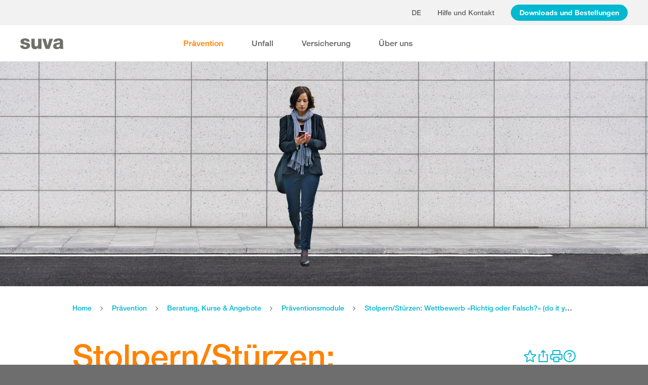

--- FILE ---
content_type: image/svg+xml
request_url: https://www.suva.ch/app/suvaux/showcase/assets/icons/costs-48px.svg
body_size: 711
content:
<svg viewBox="0 0 48 48" fill="none" xmlns="http://www.w3.org/2000/svg" id="root"><path d="M34.748 22.74a8.2 8.2 0 0 0-2.713-1.775 8.5 8.5 0 0 0-3.235-.626c-1.67 0-3.235.522-4.591 1.357-1.357.939-2.4 2.191-3.026 3.756s-.835 3.235-.522 4.8c.313 1.67 1.148 3.13 2.295 4.278s2.61 1.983 4.279 2.296 3.339.209 4.8-.522c1.565-.626 2.817-1.67 3.756-3.026.94-1.356 1.357-3.026 1.357-4.591a8.5 8.5 0 0 0-.626-3.235c-.418-1.043-.94-1.982-1.774-2.713m-.104 8.347c-.314.73-.731 1.46-1.357 1.983a6.1 6.1 0 0 1-1.983 1.356c-.73.313-1.565.522-2.4.522-1.252 0-2.4-.418-3.443-1.044s-1.878-1.774-2.4-2.817c-.522-1.148-.626-2.4-.313-3.652.208-1.252.835-2.296 1.67-3.235a6.05 6.05 0 0 1 3.234-1.67 7.2 7.2 0 0 1 3.652.313c1.148.522 2.087 1.253 2.818 2.296.73 1.044 1.043 2.191 1.043 3.444 0 .834-.209 1.67-.521 2.504" fill="currentColor"/><path d="M46.226 17.209c-1.148-1.148-2.713-1.774-4.382-1.774h-4.279v-4.383c0-1.565-.626-3.13-1.774-4.278C34.644 5.626 33.078 5 31.41 5H6.052c-1.565 0-3.13.626-4.278 1.774A6.1 6.1 0 0 0 0 11.052v15.026c0 1.566.626 3.13 1.774 4.279a6.1 6.1 0 0 0 4.278 1.773h4.383v4.279c0 1.67.626 3.235 1.774 4.382 1.148 1.148 2.713 1.774 4.382 1.774h25.252c1.67 0 3.235-.626 4.383-1.774C47.374 39.644 48 38.078 48 36.41V21.59c0-1.67-.626-3.235-1.774-4.382m-34.017 0c-1.148 1.148-1.774 2.713-1.774 4.382v8.453H6.052c-1.043 0-2.087-.418-2.817-1.148s-1.148-1.774-1.148-2.818V11.052c0-1.043.417-2.087 1.148-2.817s1.774-1.148 2.817-1.148H31.41c1.043 0 2.087.417 2.817 1.148.835.73 1.252 1.774 1.252 2.817v4.383H16.591c-1.67 0-3.235.626-4.382 1.774m33.6 19.2c0 1.043-.313 2.087-1.044 2.817-.73.73-1.774 1.148-2.817 1.148H16.59c-1.043 0-2.087-.418-2.817-1.148s-1.148-1.774-1.148-2.817V21.59c0-1.043.418-2.087 1.148-2.817s1.774-1.148 2.817-1.148h25.252c1.044 0 2.087.418 2.818 1.148s1.148 1.774 1.148 2.817z" fill="currentColor"/><path d="M25.983 29.94c-.105.104-.21.104-.313.208-.105 0-.21.104-.314 0-.208 0-.312 0-.521-.104l-.313-.314c-.105-.104-.105-.208-.209-.417 0-.104-.104-.313 0-.522v-.417c0-.104.104-.313.209-.418l.313-.312c.104-.105.313-.105.521-.105h.314c.104 0 .208.104.208.104.209.21.209.313.313.313.105.105.105.21.105.21h.834a.8.8 0 0 0-.208-.523c-.105-.208-.209-.313-.313-.417a.8.8 0 0 0-.522-.209c-.209-.104-.417-.104-.626-.104-.313 0-.522 0-.73.104-.21.105-.418.21-.627.418q-.312.313-.313.626c-.104.209-.104.522-.104.73 0 .209 0 .522.104.73l.313.627c.209.209.313.313.626.417.21.105.522.105.73.105.21 0 .418 0 .627-.105.209-.104.417-.209.522-.313.104-.104.208-.313.313-.522.104-.208.104-.417.208-.626h-.834c0 .418-.105.626-.313.835M29.844 28.478h-1.566v-1.46h-.73v3.756h.73v-1.67h1.566v1.67h.834v-3.757h-.835zM31.2 30.774h.835v-1.565H33.6v-.626h-1.565v-.94h1.774v-.626H31.2z" fill="currentColor"/></svg>

--- FILE ---
content_type: image/svg+xml
request_url: https://www.suva.ch/app/suvaux/showcase/assets/icons/home-48px.svg
body_size: -101
content:
<svg viewBox="0 0 48 48" fill="none" xmlns="http://www.w3.org/2000/svg" id="root"><path d="M21 28.978a1 1 0 0 0 1-1v-9a1 1 0 0 0-1-1h-9a1 1 0 0 0-1 1v9a1 1 0 0 0 1 1zm-8-9h7v7h-7zM27 28.978h9a1 1 0 0 0 1-1v-9a1 1 0 0 0-1-1h-9a1 1 0 0 0-1 1v9a1 1 0 0 0 1 1m1-9h7v7h-7z" fill="currentColor"/><path d="M47 45.978h-4v-30.95a1 1 0 0 0-.39-.79l-18-14a1 1 0 0 0-1.24 0l-18 14.05a1 1 0 0 0-.38.79v30.9H1a1 1 0 0 0 0 2h46a1 1 0 1 0 0-2M7 15.508l17-13.26 17 13.26v30.47H30v-12a1 1 0 0 0-1-1h-9a1 1 0 0 0-1 1v12H7zm14 30.47v-11h7v11z" fill="currentColor"/></svg>

--- FILE ---
content_type: image/svg+xml
request_url: https://www.suva.ch/app/suvaux/showcase/assets/icons/class-type-48px.svg
body_size: 17
content:
<svg viewBox="0 0 48 48" fill="none" xmlns="http://www.w3.org/2000/svg" id="root"><path d="M43 0H15a3 3 0 0 0-3 3v12a1 1 0 0 0 2 0V3a1 1 0 0 1 1-1h28a1 1 0 0 1 1 1v20a1 1 0 0 1-1 1H24a1 1 0 0 0 0 2h4v9h-2a1 1 0 0 0 0 2h11a1 1 0 0 0 0-2h-7v-9h13a3 3 0 0 0 3-3V3a3 3 0 0 0-3-3M17.67 34h-7.34C5.74 34 2 38 2 43v4a1 1 0 1 0 2 0v-4c0-3.86 2.84-7 6.33-7h1.38l-1.2 7.41a1 1 0 0 0 .3.88l2.57 2.44a1 1 0 0 0 1.37 0l2.43-2.28a1 1 0 0 0 .31-.88L16.33 36h1.34c3.49 0 6.33 3.14 6.33 7v4a1 1 0 0 0 2 0v-4c0-5-3.74-9-8.33-9m-3.6 10.63-1.5-1.43 1.16-7.2h.57l1.13 7.35z" fill="currentColor"/><path d="M14 32.86A6.86 6.86 0 1 0 7.14 26 6.87 6.87 0 0 0 14 32.86m0-12a5.14 5.14 0 1 1 0 10.28 5.14 5.14 0 0 1 0-10.28" fill="currentColor"/></svg>

--- FILE ---
content_type: image/svg+xml
request_url: https://www.suva.ch/app/suvaux/showcase/assets/icons/group-size-48px.svg
body_size: 169
content:
<svg viewBox="0 0 48 48" fill="none" xmlns="http://www.w3.org/2000/svg" id="root"><path d="M8.798 13.5H5.813a4.175 4.175 0 0 0-4.122 3.538L0 27.82v.188a1.15 1.15 0 0 0 1.148 1.148h1.524l.991 15.656a1.15 1.15 0 0 0 1.148 1.043h5.02a1.15 1.15 0 0 0 1.149-1.043l.96-15.656h1.628a1.13 1.13 0 0 0 .762-.46l.271-.427-1.68-11.23A4.175 4.175 0 0 0 8.798 13.5m1.18 13.569L8.934 43.768H5.688l-1.044-16.7h-2.38l1.493-9.706a2.09 2.09 0 0 1 2.088-1.774h2.953a2.09 2.09 0 0 1 2.088 1.774l1.492 9.707zM25.498 13.5h-2.985a4.174 4.174 0 0 0-4.123 3.538L16.7 27.905v.104a1.15 1.15 0 0 0 1.147 1.148h1.503l1.044 15.656a1.17 1.17 0 0 0 1.148 1.043h5.02a1.15 1.15 0 0 0 1.148-1.043l.96-15.656h1.597a1.13 1.13 0 0 0 .762-.46l.272-.427-1.68-11.23a4.175 4.175 0 0 0-4.123-3.539m1.18 13.569-1.045 16.699h-3.245l-1.044-16.7h-2.38l1.493-9.716a2.09 2.09 0 0 1 2.087-1.764h2.985a2.09 2.09 0 0 1 2.087 1.774l1.493 9.707zM46.32 17.039a4.175 4.175 0 0 0-4.175-3.539h-2.933a4.175 4.175 0 0 0-4.175 3.538L33.4 27.905v.104a1.15 1.15 0 0 0 1.148 1.148h1.503l.991 15.656a1.17 1.17 0 0 0 1.148 1.043h5.02a1.15 1.15 0 0 0 1.148-1.043l.96-15.656h1.65a1.13 1.13 0 0 0 .762-.46L48 28.27zm-2.944 10.03-1.043 16.699h-3.246l-1.044-16.7h-2.38l1.493-9.716a2.09 2.09 0 0 1 2.087-1.764h2.985a2.09 2.09 0 0 1 2.088 1.774l1.492 9.707zM40.705 11.162a4.508 4.508 0 1 0-4.51-4.508 4.52 4.52 0 0 0 4.51 4.508m0-6.93a2.422 2.422 0 1 1 0 4.843 2.422 2.422 0 0 1 0-4.843M24.005 11.162a4.508 4.508 0 1 0 .021-9.016 4.508 4.508 0 0 0-.02 9.016m0-6.93a2.421 2.421 0 1 1 .021 4.843 2.421 2.421 0 0 1-.02-4.843M7.306 11.162a4.508 4.508 0 1 0-4.509-4.508 4.52 4.52 0 0 0 4.509 4.508m0-6.93a2.421 2.421 0 1 1 0 4.843 2.421 2.421 0 0 1 0-4.843" fill="currentColor"/></svg>

--- FILE ---
content_type: image/svg+xml
request_url: https://www.suva.ch/app/suvaux/showcase/assets/icons/preparation-48px.svg
body_size: -68
content:
<svg viewBox="0 0 48 48" fill="none" xmlns="http://www.w3.org/2000/svg" id="root"><path d="M13.5 16.5a1.5 1.5 0 1 0 0-3 1.5 1.5 0 0 0 0 3M35 14H18a1 1 0 0 0 0 2h17a1 1 0 1 0 0-2M13.5 24.5a1.5 1.5 0 1 0 0-3 1.5 1.5 0 0 0 0 3M35 22H18a1 1 0 0 0 0 2h17a1 1 0 1 0 0-2M13.5 32.5a1.5 1.5 0 1 0 0-3 1.5 1.5 0 0 0 0 3M35 30H18a1 1 0 0 0 0 2h17a1 1 0 1 0 0-2" fill="currentColor"/><path d="M39 3h-3.25a4.59 4.59 0 0 0-4.37-3H16.62a4.59 4.59 0 0 0-4.37 3H9a3 3 0 0 0-3 3v39a3 3 0 0 0 3 3h30a3 3 0 0 0 3-3V6a3 3 0 0 0-3-3M16.62 1.74h14.76a2.7 2.7 0 0 1 2.77 2.62A2.69 2.69 0 0 1 31.38 7H16.62a2.69 2.69 0 0 1-2.77-2.61 2.7 2.7 0 0 1 2.77-2.65M40 45a1 1 0 0 1-1 1H9a1 1 0 0 1-1-1V6a1 1 0 0 1 1-1h3.07a4.53 4.53 0 0 0 4.55 3.72h14.76A4.53 4.53 0 0 0 35.93 5H39a1 1 0 0 1 1 1z" fill="currentColor"/></svg>

--- FILE ---
content_type: image/svg+xml
request_url: https://www.suva.ch/app/suvaux/showcase/assets/icons/duration-48px.svg
body_size: 158
content:
<svg viewBox="0 0 48 48" fill="none" xmlns="http://www.w3.org/2000/svg" id="root"><path d="M25.022 22.572v-9.35a1.021 1.021 0 1 0-2.044 0v9.35a4.087 4.087 0 0 0 0 7.888v3.198a1.022 1.022 0 0 0 2.044 0V30.46a4.087 4.087 0 0 0 0-7.889m0 5.701c-.31.184-.662.282-1.022.286a2.045 2.045 0 0 1-1.755-3.055c.176-.308.428-.565.733-.746a1.97 1.97 0 0 1 2.044 0 2.043 2.043 0 0 1 0 3.515" fill="currentColor"/><path d="M25.022 5.109V4.087a1.021 1.021 0 1 0-2.044 0V5.11a21.458 21.458 0 1 0 2.044 0m13.385 34.363-1.4-1.4a1.022 1.022 0 1 0-1.45 1.44l1.41 1.41a19.4 19.4 0 0 1-11.945 4.957v-1.942a1.021 1.021 0 1 0-2.044 0v1.942a19.27 19.27 0 0 1-11.832-4.895l1.328-1.328a1.02 1.02 0 0 0 0-1.451 1.02 1.02 0 0 0-1.44 0l-1.38 1.349a19.25 19.25 0 0 1-5.017-12.027H6.68a1.022 1.022 0 0 0 0-2.043H4.637a19.22 19.22 0 0 1 4.956-11.935l1.4 1.4a1.022 1.022 0 1 0 1.44-1.451l-1.4-1.4a19.3 19.3 0 0 1 25.995.072l-1.472 1.471a1.022 1.022 0 1 0 1.451 1.44l1.462-1.46a19.3 19.3 0 0 1 4.894 11.863h-2.044a1.022 1.022 0 1 0 0 2.043h2.044a19.33 19.33 0 0 1-4.956 11.945" fill="currentColor"/><path d="M20.935 4.087a1.02 1.02 0 0 0 1.021-1.022V2.044h4.088v1.021a1.022 1.022 0 0 0 2.043 0V1.022A1.02 1.02 0 0 0 27.065 0h-6.13a1.02 1.02 0 0 0-1.022 1.022v2.043a1.02 1.02 0 0 0 1.021 1.022" fill="currentColor"/></svg>